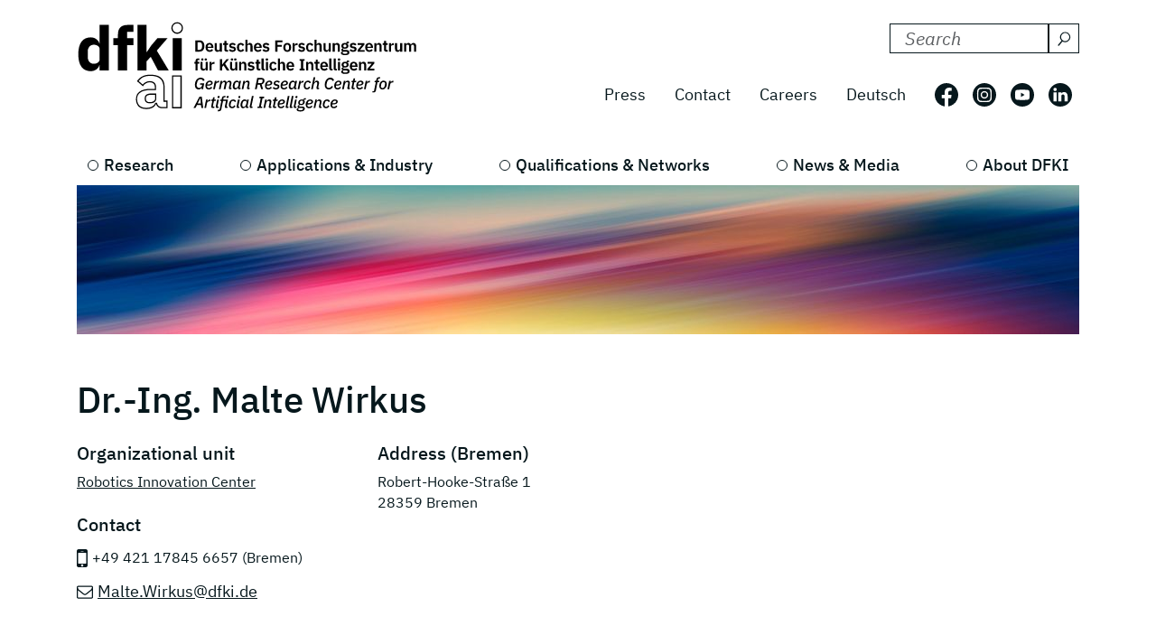

--- FILE ---
content_type: text/html; charset=utf-8
request_url: https://www.dfki.de/en/web/about-us/employee/person/mawi05
body_size: 10292
content:
<!DOCTYPE html>
<html lang="en-US">
<head>
    <meta charset="utf-8">

<!-- 
	*****************************************************************
	Deutsches Forschungszentrum für Künstliche Intelligenz GmbH, DFKI
	*****************************************************************

	This website is powered by TYPO3 - inspiring people to share!
	TYPO3 is a free open source Content Management Framework initially created by Kasper Skaarhoj and licensed under GNU/GPL.
	TYPO3 is copyright 1998-2026 of Kasper Skaarhoj. Extensions are copyright of their respective owners.
	Information and contribution at https://typo3.org/
-->

<link rel="icon" href="/_assets/09b8bb81cf02ab8e11714471aa5ea59d/Images/favicon.ico" type="image/vnd.microsoft.icon">
<title> Dr.-Ing. Malte Wirkus</title>
<meta http-equiv="x-ua-compatible" content="IE=edge">
<meta name="generator" content="TYPO3 CMS">
<meta name="robots" content="noindex,follow">
<meta name="viewport" content="width=device-width, initial-scale=1.0">
<meta name="twitter:card" content="summary">


<link rel="stylesheet" href="/build/css/main.css?1763114951" media="all">






<link crossorigin="anonymous" rel="preload" href="/build/fonts/ibm-plex-sans-v19-latin-regular.woff2" as="font" type="font/woff2">
      <link crossorigin="anonymous" rel="preload" href="/build/fonts/ibm-plex-sans-v19-latin-italic.woff2" as="font" type="font/woff2">
      <link crossorigin="anonymous" rel="preload" href="/build/fonts/ibm-plex-sans-v19-latin-300.woff2" as="font" type="font/woff2">
      <link crossorigin="anonymous" rel="preload" href="/build/fonts/ibm-plex-sans-v19-latin-300italic.woff2" as="font" type="font/woff2">
      <link crossorigin="anonymous" rel="preload" href="/build/fonts/ibm-plex-sans-v19-latin-500.woff2" as="font" type="font/woff2">
      <link crossorigin="anonymous" rel="preload" href="/build/fonts/ibm-plex-sans-v19-latin-500italic.woff2" as="font" type="font/woff2">
      <link crossorigin="anonymous" rel="preload" href="/build/fonts/ibm-plex-sans-v19-latin-600.woff2" as="font" type="font/woff2">
      <link crossorigin="anonymous" rel="preload" href="/build/fonts/ibm-plex-sans-v19-latin-600italic.woff2" as="font" type="font/woff2">
      <link crossorigin="anonymous" rel="preload" href="/build/fonts/ibm-plex-sans-v19-latin-700.woff2" as="font" type="font/woff2">
      <link crossorigin="anonymous" rel="preload" href="/build/fonts/ibm-plex-sans-v19-latin-700italic.woff2" as="font" type="font/woff2"><!-- Matomo -->
<script type="text/javascript">
  var _paq = _paq || [];
  /* tracker methods like "setCustomDimension" should be called before "trackPageView" */
  _paq.push(["setCookieDomain", "*.www.dfki.de"]);
  _paq.push(['trackPageView']);
  _paq.push(['enableLinkTracking']);
  (function() {
    var u="https://webstat-kl.dfki.de/matomo/";
    _paq.push(['setTrackerUrl', u+'piwik.php']);
    _paq.push(['setSiteId', '3']);
    var d=document, g=d.createElement('script'), s=d.getElementsByTagName('script')[0];
    g.type='text/javascript'; g.async=true; g.defer=true; g.src=u+'piwik.js'; s.parentNode.insertBefore(g,s);
  })();
</script>
<!-- End Matomo Code -->
</head>
<body id="page-176" class="level-4  layout-pagets__1ColumnPlugin">


<a class="visually-hidden-focusable" href="#mainContent">
  <span class="p-2">Skip to main content</span>
</a>
<a class="visually-hidden-focusable" href="#mainNavigation">
  <span class="p-2">Skip to main navigation</span>
</a>
<header class="header"><div class="container"><div class="mainline d-flex flex-column-reverse flex-sm-row justify-content-between py-4 mb-2"><a href="/en/web"><div class="logo d-flex align-items-end"><svg class="icon me-2 mb-1" aria-label="Deutsches Forschungszentrum für Künstliche Intelligenz"><use xlink:href="/build/iconSprite.svg#logo-medium"></use></svg></div></a><div class="metaline d-none d-xl-flex flex-column justify-content-xl-around"><div class="tx-solr-search-container mb-3 ms-auto"><form method="get" class="tx-solr-search-form" action="/en/web/search-results" data-suggest="/en/web/search-results?type=7384" data-suggest-header="Top Results" accept-charset="utf-8"><div class="d-flex justify-content-between bg-bright text-dark"><input type="hidden" name="L" value="1" /><input type="hidden" name="id" value="132" /><label for="search-formheader" class="visually-hidden">
        Search DFKI for:
      </label><div class="input-group"><input class="tx-solr-q js-solr-q form-control py-0 tx-solr-suggest tx-solr-suggest-focus"
               id="search-formheader"
               type="text"
               name="tx_solr[q]"
               value=""
               autocomplete="off"
               placeholder="Search"/><button class="btn btn-outline-dark p-1 d-flex align-items-center pe-0 py-0"
                type="submit"
                aria-label="Search"><svg class="icon-16 m-1 me-2" aria-hidden="true" focusable="false"><use xlink:href="/build/iconSprite.svg#icon-search"></use></svg></button></div></div></form></div><div class="d-flex align-items-center justify-content-end fs-4"><nav class="nav-meta" aria-label=""><ul class="nav"><li class="nav-item"><a class="nav-link" href="/en/web/news-media/press">Press</a></li><li class="nav-item"><a class="nav-link" href="/en/web/about-us/locations-contact">Contact</a></li><li class="nav-item"><a class="nav-link" rel="noreferrer" target="_blank" href="https://jobs.dfki.de/en/vacancies.html">Careers</a></li></ul></nav><nav class="nav-language me-3" aria-label="Language navigation, current languare is English"><ul class="nav"><li class="nav-item"><a href="/web/ueber-uns/mitarbeiter/person/mawi05"
                 class="nav-link"
                 hreflang="de-DE"
                 title="Translate to Deutsch">
                Deutsch
              </a></li></ul></nav><ul class="nav nav-social"><li class="nav-item p-2 ps-0 pe-2"><a href="https://www.facebook.com/DFKI.GmbH" target="_blank" rel="noopener" title="Follow us on: Facebook"
             class="nav-link nav-social-facebook p-0"><svg class="icon-26" aria-hidden="true"><use xlink:href="/build/iconSprite.svg#icon-facebook"></use></svg><span class="visually-hidden">Follow us on: Facebook</span></a></li><li class="nav-item p-2"><a href="https://www.instagram.com/dfki_official/" target="_blank" rel="noopener" title="Follow us on: Instagram"
             class="nav-link nav-social-instagram p-0"><svg class="icon-26" aria-hidden="true"><use xlink:href="/build/iconSprite.svg#icon-instagram"></use></svg><span class="visually-hidden">Follow us on: Instagram</span></a></li><li class="nav-item p-2"><a href="https://www.youtube.com/user/dfkivideo" target="_blank" rel="noopener" title="Follow us on: Youtube"
             class="nav-link nav-social-youtube p-0"><svg class="icon-26" aria-hidden="true"><use xlink:href="/build/iconSprite.svg#icon-youtube"></use></svg><span class="visually-hidden">Follow us on: Youtube</span></a></li><li class="nav-item p-2 pe-2"><a href="https://www.linkedin.com/company/dfki" target="_blank" rel="noopener" title="Follow us on: LinkedIn"
             class="nav-link nav-social-linkedin p-0"><svg class="icon-26" aria-hidden="true"><use xlink:href="/build/iconSprite.svg#icon-linkedin"></use></svg><span class="visually-hidden">Follow us on: LinkedIn</span></a></li></ul></div></div><div class="d-xl-none align-self-end mb-3" id="mainNavigation"><div class="header-buttons-mobile"><a href="/web/ueber-uns/mitarbeiter/person/mawi05"
           class="text-capitalize btn btn-outline-dark icon-box me-3"
           hreflang="de-DE"
           title="Translate to Deutsch">
          de
        </a><button class="burger burger--js btn btn-outline-dark icon-box"
                  aria-label="open main navigation"
                  type="button"
                  data-bs-toggle="offcanvas"
                  data-bs-target="#offcanvasScrolling"
                  aria-controls="offcanvasScrolling"><span class="burger__icon"></span></button></div></div></div><nav class="d-none d-xl-block" aria-label="Main navigation"><ul class="nav-main nav d-flex justify-content-between position-relative"><li class="nav-item lv1-item"><a class="nav-link lv1-link" href="/en/web/research">Research</a><ul class="lv2 bg-dark"><li class="nav-item"><a class="nav-link lv2-link mx-3 ps-0" href="/en/web/research/research-departments">Research Departments</a><ul class="lv3"><li class="nav-item"><a class="nav-link lv3-link" href="/en/web/research/research-departments/agents-and-simulated-reality">Agents and Simulated Reality</a></li><li class="nav-item"><a class="nav-link lv3-link" href="/en/web/research/research-departments/cyber-physical-systems">Cyber-Physical Systems</a></li><li class="nav-item"><a class="nav-link lv3-link" href="/en/web/research/research-departments/data-science-and-its-applications">Data Science and its Applications</a></li><li class="nav-item"><a class="nav-link lv3-link" href="/en/web/research/research-departments/design-research-explorations">Design Research eXplorations</a></li><li class="nav-item"><a class="nav-link lv3-link" href="/en/web/research/research-departments/educational-technology-lab">Educational Technology Lab</a></li><li class="nav-item"><a class="nav-link lv3-link" href="/en/web/research/research-departments/embedded-intelligence">Embedded Intelligence</a></li><li class="nav-item"><a class="nav-link lv3-link" href="/en/web/research/research-departments/experience-based-learning-systems">Experience‑Based Learning Systems</a></li><li class="nav-item"><a class="nav-link lv3-link" href="/en/web/research/research-departments/augmented-vision">Augmented Vision</a></li><li class="nav-item"><a class="nav-link lv3-link" href="/en/web/research/research-departments/foundations-of-systems-ai">Foundations of Systems AI</a></li><li class="nav-item"><a class="nav-link lv3-link" href="/en/web/research/research-departments/innovative-factory-systems">Innovative Factory Systems</a></li><li class="nav-item"><a class="nav-link lv3-link" href="/en/web/research/research-departments/institute-for-information-systems">Institute for Information Systems</a></li><li class="nav-item"><a class="nav-link lv3-link" href="/en/web/research/research-departments/intelligent-analytics-for-massive-data">Intelligent Analytics for Massive Data</a></li><li class="nav-item"><a class="nav-link lv3-link" href="/en/web/research/research-departments/intelligent-networks">Intelligent Networks</a></li><li class="nav-item"><a class="nav-link lv3-link" href="/en/web/research/research-departments/interactive-machine-learning">Interactive Machine Learning</a></li><li class="nav-item"><a class="nav-link lv3-link" href="/en/web/research/research-departments/ai-for-assistive-health-technologies">AI for Assistive Health Technologies</a></li><li class="nav-item"><a class="nav-link lv3-link" href="/en/web/research/research-departments/ai-in-medical-image-and-signal-processing">AI in Medical Image and Signal Processing</a></li><li class="nav-item"><a class="nav-link lv3-link" href="/en/web/research/research-departments/cognitive-assistants">Cognitive Assistants</a></li><li class="nav-item"><a class="nav-link lv3-link" href="/en/web/research/research-departments/cognitive-social-simulation">Cognitive Social Simulation</a></li><li class="nav-item"><a class="nav-link lv3-link" href="/en/web/research/research-departments/cooperative-and-autonomous-systems">Cooperative and Autonomous Systems</a></li><li class="nav-item"><a class="nav-link lv3-link" href="/en/web/research/research-departments/marine-perception">Marine Perception</a></li><li class="nav-item"><a class="nav-link lv3-link" href="/en/web/research/research-departments/neuro-mechanistic-modeling">Neuro-Mechanistic Modeling</a></li><li class="nav-item"><a class="nav-link lv3-link" href="/en/web/research/research-departments/robotics-innovation-center">Robotics Innovation Center</a></li><li class="nav-item"><a class="nav-link lv3-link" href="/en/web/research/research-departments/smart-data-knowledge-services">Smart Data &amp; Knowledge Services</a></li><li class="nav-item"><a class="nav-link lv3-link" href="/en/web/research/research-departments/smart-enterprise-engineering">Smart Enterprise Engineering</a></li><li class="nav-item"><a class="nav-link lv3-link" href="/en/web/research/research-departments/smart-service-engineering">Smart Service Engineering</a></li><li class="nav-item"><a class="nav-link lv3-link" href="/en/web/research/research-departments/multilinguality-and-language-technology">Multilinguality and Language Technology</a></li><li class="nav-item"><a class="nav-link lv3-link" href="/en/web/research/research-departments/speech-and-language-technology">Speech and Language Technology</a></li><li class="nav-item"><a class="nav-link lv3-link" href="/en/web/research/research-departments/systems-ai-for-decision-support">Systems AI for Decision Support</a></li><li class="nav-item"><a class="nav-link lv3-link" href="/en/web/research/research-departments/systems-ai-for-robot-learning">Systems AI for Robot Learning</a></li></ul></li><li class="nav-item"><a class="nav-link lv2-link mx-3 ps-0" href="/en/web/research/research-results">Research Results</a><ul class="lv3"><li class="nav-item"><a class="nav-link lv3-link" href="/en/web/research/projects-and-publications/projects">Projects</a></li><li class="nav-item"><a class="nav-link lv3-link" href="/en/web/research/projects-and-publications/project-news">Project News</a></li><li class="nav-item"><a class="nav-link lv3-link" href="/en/web/research/projects-and-publications/publications">Publications</a></li><li class="nav-item"><a class="nav-link lv3-link" href="/en/web/research/research-results/open-source">Open-Source</a></li></ul></li><li class="nav-item"><a class="nav-link lv2-link mx-3 ps-0" href="/en/web/research/research-topics">Research Topics</a><ul class="lv3"><li class="nav-item"><a class="nav-link lv3-link" href="/en/web/research/research-topics/autonomous-systems">Autonomous Systems</a></li><li class="nav-item"><a class="nav-link lv3-link" href="/en/web/research/research-topics/data-management-analysis">Data Management &amp; Analysis</a></li><li class="nav-item"><a class="nav-link lv3-link" href="/en/web/research/research-topics/image-recognition-understanding">Image Processing</a></li><li class="nav-item"><a class="nav-link lv3-link" href="/en/web/research/research-topics/it-security">IT Security</a></li><li class="nav-item"><a class="nav-link lv3-link" href="/en/web/research/research-topics/machine-learning-deep-learning">Machine Learning &amp; Deep Learning</a></li><li class="nav-item"><a class="nav-link lv3-link" href="/en/web/research/research-topics/human-machine-interaction">Human-Machine Interaction</a></li><li class="nav-item"><a class="nav-link lv3-link" href="/en/web/research/research-topics/robotics">Robotics</a></li><li class="nav-item"><a class="nav-link lv3-link" href="/en/web/research/research-topics/sensors-networks">Sensors &amp; Networks</a></li><li class="nav-item"><a class="nav-link lv3-link" href="/en/web/research/research-topics/language-text-understanding">Language &amp; Text Understanding</a></li><li class="nav-item"><a class="nav-link lv3-link" href="/en/web/research/research-topics/virtual-augmented-reality">Virtual &amp; Augmented Reality</a></li></ul></li></ul></li><li class="nav-item lv1-item"><a class="nav-link lv1-link" href="/en/web/applications-industry">Applications &amp; Industry</a><ul class="lv2 bg-dark"><li class="nav-item"><a class="nav-link lv2-link mx-3 ps-0" href="/en/web/applications-industry/competence-centers">Competence Centers</a><ul class="lv3"><li class="nav-item"><a class="nav-link lv3-link" href="/en/web/applications-industry/competence-centers/ai-in-construction">AI in Construction</a></li><li class="nav-item"><a class="nav-link lv3-link" href="/en/web/applications-industry/competence-centers/ambient-assisted-living">Ambient Assisted Living</a></li><li class="nav-item"><a class="nav-link lv3-link" href="/en/web/applications-industry/competence-centers/autonomous-driving">Autonomous Driving</a></li><li class="nav-item"><a class="nav-link lv3-link" href="/en/web/applications-industry/competence-centers/deep-learning">Deep Learning</a></li><li class="nav-item"><a class="nav-link lv3-link" href="/en/web/applications-industry/competence-centers/dfki4planet">DFKI4planet</a></li><li class="nav-item"><a class="nav-link lv3-link" href="/en/web/applications-industry/competence-centers/emergency-response-recovery-management">Emergency &amp; Recovery</a></li><li class="nav-item"><a class="nav-link lv3-link" href="/en/web/applications-industry/competence-centers/generative-ai">Generative AI</a></li><li class="nav-item"><a class="nav-link lv3-link" href="/en/web/applications-industry/competence-centers/semantic-web">Semantic Web</a></li><li class="nav-item"><a class="nav-link lv3-link" href="/en/web/applications-industry/competence-centers/safe-secure-systems">Safe &amp; Secure Systems</a></li><li class="nav-item"><a class="nav-link lv3-link" href="/en/web/applications-industry/competence-centers/smart-agriculture-technologies">Smart Agriculture</a></li><li class="nav-item"><a class="nav-link lv3-link" href="/en/web/applications-industry/competence-centers/wearable-ai">Wearable AI</a></li></ul></li><li class="nav-item"><a class="nav-link lv2-link mx-3 ps-0" href="/en/web/applications-industry/living-labs">Living Labs</a><ul class="lv3"><li class="nav-item"><a class="nav-link lv3-link" href="/en/web/applications-industry/living-labs/bremen-ambient-assisted-living-lab-baall">Ambient Assisted Living – BAALL</a></li><li class="nav-item"><a class="nav-link lv3-link" href="/en/web/applications-industry/living-labs/advanced-driver-assistance-systems-living-lab">Driver Assistance - ADAS</a></li><li class="nav-item"><a class="nav-link lv3-link" href="/en/web/applications-industry/living-labs/immersive-quantified-learning-lab">Immersive Quantified Learning - iQL</a></li><li class="nav-item"><a class="nav-link lv3-link" href="/en/web/applications-industry/living-labs/innovative-retail-laboratory-irl">Innovative Retail - IRL</a></li><li class="nav-item"><a class="nav-link lv3-link" href="/en/web/technologies-applications/living-labs/robotics-exploration-laboratory">Robotics Exploration</a></li><li class="nav-item"><a class="nav-link lv3-link" href="/en/web/applications-industry/living-labs/smartcity-living-lab">SmartCity - SCLL</a></li><li class="nav-item"><a class="nav-link lv3-link" href="/en/web/applications-industry/living-labs/smartfactory-kl">SmartFactory-KL</a></li><li class="nav-item"><a class="nav-link lv3-link" href="/en/web/applications-industry/living-labs/smart-office-space-living-lab">Smart Office Space</a></li></ul></li><li class="nav-item"><a class="nav-link lv2-link mx-3 ps-0" href="/en/web/applications-industry/transfer">Transfer</a><ul class="lv3"><li class="nav-item"><a class="nav-link lv3-link" href="/en/web/applications-industry/transfer/transfer-stories">Transfer Stories</a></li><li class="nav-item"><a class="nav-link lv3-link" href="/en/web/applications-industry/transfer/industrial-cooperations">Industrial Cooperations</a></li><li class="nav-item"><a class="nav-link lv3-link" href="/en/web/applications-industry/transfer/spin-offs">Spin-offs</a></li><li class="nav-item"><a class="nav-link lv3-link" href="/en/web/applications-industry/transfer/transferlabs">TransferLabs</a></li><li class="nav-item"><a class="nav-link lv3-link" href="/en/web/applications-industry/transfer/certlab">CertLab</a></li></ul></li><li class="nav-item"><a class="nav-link lv2-link mx-3 ps-0" href="/en/web/applications-industry/fields-of-application">Fields of Application</a><ul class="lv3"><li class="nav-item"><a class="nav-link lv3-link" href="/en/web/applications-industry/fields-of-application/learning-education">Education</a></li><li class="nav-item"><a class="nav-link lv3-link" href="/en/web/applications-industry/fields-of-application/knowledge-business-intelligence">Business Intelligence</a></li><li class="nav-item"><a class="nav-link lv3-link" href="/en/web/applications-industry/fields-of-application/financial-sector">Financial Sector</a></li><li class="nav-item"><a class="nav-link lv3-link" href="/en/web/applications-industry/fields-of-application/industry-40">Industry 4.0</a></li><li class="nav-item"><a class="nav-link lv3-link" href="/en/web/applications-industry/fields-of-application/farming-and-agricultural-technology">Farming</a></li><li class="nav-item"><a class="nav-link lv3-link" href="/en/web/applications-industry/fields-of-application/trade-logistics">Logistics</a></li><li class="nav-item"><a class="nav-link lv3-link" href="/en/web/applications-industry/fields-of-application/health-medicine">Medicine</a></li><li class="nav-item"><a class="nav-link lv3-link" href="/en/web/applications-industry/fields-of-application/mobility">Mobility</a></li><li class="nav-item"><a class="nav-link lv3-link" href="/en/web/applications-industry/fields-of-application/smart-home-assisted-living">Smart Home</a></li><li class="nav-item"><a class="nav-link lv3-link" href="/en/web/applications-industry/fields-of-application/environment-energy">Environment &amp; Energy</a></li></ul></li></ul></li><li class="nav-item lv1-item"><a class="nav-link lv1-link" href="/en/web/qualifications-networks">Qualifications &amp; Networks</a><ul class="lv2 bg-dark"><li class="nav-item"><a class="nav-link lv2-link mx-3 ps-0" href="/en/web/qualifications-networks/qualification-opportunities">Qualification Opportunities</a><ul class="lv3"><li class="nav-item"><a class="nav-link lv3-link" href="/en/web/qualifications-networks/qualification-opportunities/bitkom-academy">Bitkom Academy</a></li><li class="nav-item"><a class="nav-link lv3-link" href="/en/web/qualifications-networks/qualification-opportunities/ai-campus">AI Campus</a></li><li class="nav-item"><a class="nav-link lv3-link" href="/en/web/qualifications-networks/qualification-opportunities/iqz-kaiserslautern">IQZ Kaiserslautern</a></li><li class="nav-item"><a class="nav-link lv3-link" href="/en/web/qualifications-networks/qualification-opportunities/software-campus">Software Campus</a></li></ul></li><li class="nav-item"><a class="nav-link lv2-link mx-3 ps-0" href="/en/web/qualifications-networks/scientific-network">Scientific Network</a><ul class="lv3"><li class="nav-item"><a class="nav-link lv3-link" href="/en/web/qualifications-networks/international-cooperation">International Cooperation</a></li><li class="nav-item"><a class="nav-link lv3-link" href="/en/web/qualifications-networks/scientific-network/scientific-environment">Scientific Environment</a></li><li class="nav-item"><a class="nav-link lv3-link" href="/en/web/qualifications-networks/scientific-network/professors">Professors</a></li></ul></li><li class="nav-item"><a class="nav-link lv2-link mx-3 ps-0" href="/en/web/qualifications-networks/networks-initiatives">Networks &amp; Initiatives</a><ul class="lv3"><li class="nav-item"><a class="nav-link lv3-link" href="/en/web/qualifications-networks/networks-initiatives/charter-of-digital-networking">Charter of Digital Networking</a></li><li class="nav-item"><a class="nav-link lv3-link" href="/en/web/qualifications-networks/networks-initiatives/cairne">CAIRNE</a></li><li class="nav-item"><a class="nav-link lv3-link" href="/en/web/qualifications-networks/networks-initiatives/eit-health">EIT Health</a></li><li class="nav-item"><a class="nav-link lv3-link" href="/en/web/qualifications-networks/networks-initiatives/eit-manufacturing">EIT Manufacturing</a></li><li class="nav-item"><a class="nav-link lv3-link" href="/en/web/qualifications-networks/networks-initiatives/forum-digital-technologies">Forum Digital Technologies</a></li><li class="nav-item"><a class="nav-link lv3-link" href="/en/web/qualifications-networks/networks-initiatives/centres-of-excellence-for-ai-research">Centres of Excellence for AI Research</a></li><li class="nav-item"><a class="nav-link lv3-link" href="/en/web/qualifications-networks/networks-initiatives/plattform-industrie-40">Plattform Industrie 4.0</a></li><li class="nav-item"><a class="nav-link lv3-link" href="/en/web/qualifications-networks/networks-initiatives/learning-systems-platform">Learning Systems Platform</a></li><li class="nav-item"><a class="nav-link lv3-link" href="/en/web/qualifications-networks/networks-initiatives/w3c">W3C</a></li></ul></li></ul></li><li class="nav-item lv1-item"><a class="nav-link lv1-link" href="/en/web/news-media">News &amp; Media</a><ul class="lv2 bg-dark"><li class="nav-item"><a class="nav-link lv2-link mx-3 ps-0" href="/en/web/news-media/news">News</a><ul class="lv3"><li class="nav-item"><a class="nav-link lv3-link" href="/en/web/news-media/news-events/news-overview">News Overview</a></li><li class="nav-item"><a class="nav-link lv3-link" href="/en/web/qualifications-networks/scientific-excellence">Scientific Excellence</a></li><li class="nav-item"><a class="nav-link lv3-link" href="/en/web/research/projects-and-publications/project-news">Project News</a></li><li class="nav-item"><a class="nav-link lv3-link" href="/en/web/news-media/news/dfki-ai-next">dfki ai next</a></li><li class="nav-item"><a class="nav-link lv3-link" href="/en/web/news-media/news/dfki4space">DFKI4Space</a></li></ul></li><li class="nav-item"><a class="nav-link lv2-link mx-3 ps-0" href="/en/web/news-media/events">Events</a><ul class="lv3"><li class="nav-item"><a class="nav-link lv3-link" href="/en/web/news-media/news-events/events">All Events</a></li></ul></li><li class="nav-item"><a class="nav-link lv2-link mx-3 ps-0" href="/en/web/news-media/media">Media</a><ul class="lv3"><li class="nav-item"><a class="nav-link lv3-link" href="/en/web/news-media/press/dfki-in-the-media">DFKI in the Media</a></li><li class="nav-item"><a class="nav-link lv3-link" href="/en/web/news-media/media/podcast-ki-und-jetzt-staffel-2">Podcast - KI und jetzt?</a></li><li class="nav-item"><a class="nav-link lv3-link" href="/en/web/news-media/media/videos">Videos</a></li></ul></li><li class="nav-item"><a class="nav-link lv2-link mx-3 ps-0" href="/en/web/news-media/press">Press</a><ul class="lv3"><li class="nav-item"><a class="nav-link lv3-link" href="/en/web/news-media/press/press-releases">Press Releases</a></li><li class="nav-item"><a class="nav-link lv3-link" href="/en/web/news-media/press/press-material">Press Material</a></li><li class="nav-item"><a class="nav-link lv3-link" href="/en/web/news-media/press/press-contact">Press Contact</a></li></ul></li></ul></li><li class="nav-item lv1-item"><a class="nav-link lv1-link" href="/en/web/about-us">About DFKI</a><ul class="lv2 bg-dark"><li class="nav-item"><a class="nav-link lv2-link mx-3 ps-0" href="/en/web/about-us/dfki-at-a-glance">DFKI at a Glance</a><ul class="lv3"><li class="nav-item"><a class="nav-link lv3-link" href="/en/web/about-us/dfki-at-a-glance/company-profile">Company Profile</a></li><li class="nav-item"><a class="nav-link lv3-link" href="/en/web/about-us/dfki-at-a-glance/managing-director-management-board">Managing Director &amp; Management Board</a></li><li class="nav-item"><a class="nav-link lv3-link" href="/en/web/about-us/dfki-at-a-glance/shareholders">Shareholders</a></li><li class="nav-item"><a class="nav-link lv3-link" href="/en/web/about-us/dfki-at-a-glance/supervisory-board">Supervisory Board</a></li><li class="nav-item"><a class="nav-link lv3-link" href="/en/web/about-us/dfki-at-a-glance/scientific-advisory-board">Scientific Advisory Board</a></li></ul></li><li class="nav-item"><a class="nav-link lv2-link mx-3 ps-0" href="/en/web/about-us/governance">Governance</a><ul class="lv3"><li class="nav-item"><a class="nav-link lv3-link" href="/en/web/about-us/governance/mission-statement">Mission Statement</a></li><li class="nav-item"><a class="nav-link lv3-link" href="/en/web/about-us/governance/diversity-and-gender-equality">Diversity and Gender Equality</a></li><li class="nav-item"><a class="nav-link lv3-link" href="/en/web/about-us/governance/ethics-team">Ethics Team</a></li><li class="nav-item"><a class="nav-link lv3-link" href="/en/web/about-us/governance/compliance">Compliance</a></li><li class="nav-item"><a class="nav-link lv3-link" href="/en/web/about-us/governance/good-scientific-practice">Good scientific practice</a></li></ul></li><li class="nav-item"><a class="nav-link lv2-link mx-3 ps-0" href="/en/web/about-us/working-at-dfki">Working at DFKI</a><ul class="lv3"><li class="nav-item"><a class="nav-link lv3-link" rel="noreferrer" target="_blank" href="https://jobs.dfki.de">Careers</a></li><li class="nav-item"><a class="nav-link lv3-link" href="/en/web/about-us/working-at-dfki/weatdfki">#WEatDFKI</a></li><li class="nav-item"><a class="nav-link lv3-link" href="/en/web/about-us/dfki-store">DFKI Store</a></li><li class="nav-item"><a class="nav-link lv3-link" href="/en/web/about-us/working-at-dfki/research-fellows">Research Fellows</a></li><li class="nav-item"><a class="nav-link lv3-link" href="/en/web/about-us/working-at-dfki/dfki-fellows">DFKI Fellows</a></li></ul></li><li class="nav-item"><a class="nav-link lv2-link mx-3 ps-0" href="/en/web/about-us/locations-contact">Locations</a><ul class="lv3"><li class="nav-item"><a class="nav-link lv3-link" href="/en/web/about-us/locations-contact/kaiserslautern-trier">Kaiserslautern / Trier</a></li><li class="nav-item"><a class="nav-link lv3-link" href="/en/web/about-us/locations-contact/saarbruecken">Saarbrücken</a></li><li class="nav-item"><a class="nav-link lv3-link" href="/en/web/about-us/locations-contact/bremen">Bremen</a></li><li class="nav-item"><a class="nav-link lv3-link" href="/en/web/about-us/locations-contact/osnabrueck-oldenburg">Osnabrück / Oldenburg</a></li><li class="nav-item"><a class="nav-link lv3-link" href="/en/web/about-us/locations-contact/darmstadt">Darmstadt</a></li><li class="nav-item"><a class="nav-link lv3-link" href="/en/web/about-us/locations-contact/berlin">Berlin</a></li><li class="nav-item"><a class="nav-link lv3-link" href="/en/web/about-us/locations-contact/luebeck">Lübeck</a></li></ul></li></ul></li></ul></nav></div></header><main id="mainContent"><div class="container stage mb-5"><!--TYPO3SEARCH_begin--><div id="c8543"
         class="  pb-0  
            frame frame-default default frame-type-simpleImage frame-layout-0"><figure class=""><div class="position-relative d-inline-block"><picture class="img-fluid"><source media="(min-width: 1600px)" sizes="1410px" srcset="/fileadmin/user_upload/DFKI/Medien/Headerimages/Header_Wolken_01_APHOTOSTUDIO_Stock.jpg"><source media="(min-width: 1400px)" sizes="1290px" srcset="/fileadmin/_processed_/0/e/csm_Header_Wolken_01_APHOTOSTUDIO_Stock_7057f19bd6.jpg"><source media="(min-width: 1280px)" sizes="1110px" srcset="/fileadmin/_processed_/0/e/csm_Header_Wolken_01_APHOTOSTUDIO_Stock_8ae1d27582.jpg"><source media="(min-width: 1024px)" sizes="930px" srcset="/fileadmin/_processed_/0/e/csm_Header_Wolken_01_APHOTOSTUDIO_Stock_5a43302ba1.jpg"><source media="(min-width: 768px)" sizes="690px" srcset="/fileadmin/_processed_/0/e/csm_Header_Wolken_01_APHOTOSTUDIO_Stock_8688b3f527.jpg"><source media="(min-width: 640px)" sizes="510px" srcset="/fileadmin/_processed_/0/e/csm_Header_Wolken_01_APHOTOSTUDIO_Stock_d85c6152be.jpg"><source media="(min-width: 0px)" sizes="545px" srcset="/fileadmin/_processed_/0/e/csm_Header_Wolken_01_APHOTOSTUDIO_Stock_e9a6ee7bd0.jpg"><img src="/fileadmin/user_upload/DFKI/Medien/Headerimages/Header_Wolken_01_APHOTOSTUDIO_Stock.jpg" alt="" width="1410" height="210" class="img-fluid"></picture></div></figure></div><!--TYPO3SEARCH_end--></div><div class="container"><!--TYPO3SEARCH_begin--><div id="c147"
         class="  pb-5  
            frame frame-default default frame-type-dfkimanager_persondetails frame-layout-0"><a id="c998"></a><div class="tx-dfkimanager mt-5"><section class="mb-5"><div class="header" itemscope><h1 class="mb-4" itemprop="headline">Dr.-Ing. Malte Wirkus</h1></div><div class="row"><div class="col-lg-6"><div class="row"><div class="col-12 col-md-7"><div class="person__orgaunit mb-4"><span class="h3 d-block">
      Organizational unit
    </span><a title="Robotics Innovation Center" href="/en/web/research/research-departments/robotics-innovation-center">
                  Robotics Innovation Center
                </a></div><div class="person__address"><span class="h3 d-block">
      Contact
    </span><span class="phone-link mb-2 d-flex align-items-start lh-lg">
            +49 421 17845 6657
            
              (Bremen)
            
          </span><p class="mb-2"><a class="email-link" href="mailto:Malte.Wirkus@dfki.de">Malte.Wirkus@dfki.de</a></p></div></div><div class="col-12 col-md-5"><div class=" person__address"><span class="h3 d-block">
        Address
        (Bremen)
      </span><span class="d-block">Robert-Hooke-Straße 1</span><span class="d-block">28359&nbsp;Bremen</span></div></div></div></div></div></section><div class="container-100-vw bg-gradient-publication px-4 py-5 mb-5"><div class="container"><header><div class="d-flex linked-header"><h2 class="lead linked-header__text flex-grow-1 me-3">
            Publications
          </h2><a class="btn btn-outline-dark linked-header__btn" href="/en/web/research/projects-and-publications/publications-overview?tx_dfkimanager_publicationoverview%5Baction%5D=list&amp;tx_dfkimanager_publicationoverview%5Bcontroller%5D=Publication&amp;tx_dfkimanager_publicationoverview%5BpersonId%5D=5111&amp;cHash=fde85aef04211876784652d43d0059ef">
              All publications
            </a></div></header><ol class="teaser list-unstyled row gap-4 gap-lg-0 mb-0 mt-4"><li class="col-12 col-lg-4 mb-4"><article class=" bg-bright  d-flex flex-column flex-md-row flex-lg-column h-100 articletype-0 topnews"
           itemscope="itemscope" itemtype="http://schema.org/Article"><div class="teaser__content flex-grow-1 fs-3 p-4 d-flex flex-wrap"><a title="NoStrandAMust Dataset" href="/en/web/research/projects-and-publications/publication/15849"><h3 class="max-lines-md-1" itemprop="headline">NoStrandAMust Dataset</h3></a><p class="teaser-authors"><a href='/en/web/about-us/employee/person/mawi05'>Malte Wirkus</a>; <a href='/en/web/about-us/employee/person/maro02'>Malte Langosz</a>; Jungmin Lim; <a href='/en/web/about-us/employee/person/abka04'>Abhijit Krishnananda Kamath</a>; <a href='/en/web/about-us/employee/person/juli02'>Julian Liersch</a>; <a href='/en/web/about-us/employee/person/maot01'>Marc Otto</a>; <a href='/en/web/about-us/employee/person/kata01'>Kabilan Tamilmani</a>; <a href='/en/web/about-us/employee/person/nale01'>Nayari Lessa</a>; <a href='/en/web/about-us/employee/person/mulo01'>Haider Khan Lodhi</a>; <a href='/en/web/about-us/employee/person/seka02'>Sebastian Kasperski</a>; <a href='/en/web/about-us/employee/person/joei02'>Jonas Eisenmenger</a>; Alexander Dettmann; <a href='/en/web/about-us/employee/person/frki01'>Frank Kirchner</a></p><div class="max-lines-md-3">zenodo, 5/2025.</div><footer class="teaser__footer d-flex justify-content-between align-items-end w-100"><span></span><a title="NoStrandAMust Dataset" href="/en/web/research/projects-and-publications/publication/15849"><svg class="icon-32" aria-label="NoStrandAMust Dataset"><use xlink:href="/build/iconSprite.svg#icon-circle-arrow"></use></svg></a></footer></div></article></li><li class="col-12 col-lg-4 mb-4"><article class=" bg-bright  d-flex flex-column flex-md-row flex-lg-column h-100 articletype-0 topnews"
           itemscope="itemscope" itemtype="http://schema.org/Article"><div class="teaser__content flex-grow-1 fs-3 p-4 d-flex flex-wrap"><a title="Advantages of Active and Passive Suspension Systems in Obstacle Negotiation for Planetary Rovers" href="/en/web/research/projects-and-publications/publication/15533"><h3 class="max-lines-md-1" itemprop="headline">Advantages of Active and Passive Suspension Systems in Obstacle Negotiation for Planetary Rovers</h3></a><p class="teaser-authors"><a href='/en/web/about-us/employee/person/mawi05'>Malte Wirkus</a>; <a href='/en/web/about-us/employee/person/joba02'>Jonathan Babel</a>; <a href='/en/web/about-us/employee/person/chba02'>Christian Backe</a></p><div class="max-lines-md-3">In: Karsten Berns; Mohammad Osman Tokhi; Arne Roennau; Manuel F. Silva; Rüdiger Dillmann (Hrsg.). Walking Robots into Real World. International Conference on Climbing and Walking Robots and the Support Technologies for Mobile Machines (CLAWAR-2024), September 4-6, Kaiserslautern, Germany, Pages 169-180, Lecture Notes in Networks and Systems, Vol. 1115, No. 2, ISBN 978-3-031-71300-2&hellip;</div><footer class="teaser__footer d-flex justify-content-between align-items-end w-100"><span></span><a title="Advantages of Active and Passive Suspension Systems in Obstacle Negotiation for Planetary Rovers" href="/en/web/research/projects-and-publications/publication/15533"><svg class="icon-32" aria-label="Advantages of Active and Passive Suspension Systems in Obstacle Negotiation for Planetary Rovers"><use xlink:href="/build/iconSprite.svg#icon-circle-arrow"></use></svg></a></footer></div></article></li><li class="col-12 col-lg-4 mb-4"><article class=" bg-bright  d-flex flex-column flex-md-row flex-lg-column h-100 articletype-0 topnews"
           itemscope="itemscope" itemtype="http://schema.org/Article"><div class="teaser__content flex-grow-1 fs-3 p-4 d-flex flex-wrap"><a title="Modular Task Modeling and Creation of High-Level Building Blocks for Implementing Complex Robot Applications" href="/en/web/research/projects-and-publications/publication/16053"><h3 class="max-lines-md-1" itemprop="headline">Modular Task Modeling and Creation of High-Level Building Blocks for Implementing Complex Robot Applications</h3></a><p class="teaser-authors"><a href='/en/web/about-us/employee/person/mawi05'>Malte Wirkus</a></p><div class="max-lines-md-3">PhD-Thesis, Universität Bremen, 2025.</div><footer class="teaser__footer d-flex justify-content-between align-items-end w-100"><span></span><a title="Modular Task Modeling and Creation of High-Level Building Blocks for Implementing Complex Robot Applications" href="/en/web/research/projects-and-publications/publication/16053"><svg class="icon-32" aria-label="Modular Task Modeling and Creation of High-Level Building Blocks for Implementing Complex Robot Applications"><use xlink:href="/build/iconSprite.svg#icon-circle-arrow"></use></svg></a></footer></div></article></li></ol></div></div><section class="mb-5"><h2 class="lead">
            Profile
          </h2><div class="row"><div class="col-xl-9"><ul class="nav nav-tabs mt-4 mb-3" id="profileTabs" role="tablist"><li class="nav-item"><button class="nav-link active"
                id="projectTab"
                data-bs-toggle="tab"
                data-bs-target="#projectPane"
                type="button"
                role="tab"
                aria-controls="projectPane"
                aria-selected="true">
          Projects
        </button></li></ul><div class="tab-content" id="profileContent"><div class="tab-pane fade active show"
           id="projectPane"
           role="tabpanel"
           aria-labelledby="projectTab"
           tabindex="0"><ul class="list-unstyled"><li class="flex-md-row mb-2"><div class=""><h2 class="mt-0"><a title="FieldCoBots" href="/en/web/research/projects-and-publications/project/fieldcobots">FieldCoBots
                  </a></h2><strong class="d-block mb-2">KMU-innovativ Verbundprojekt: Heterogene Feldrobotik für die Erdbeerernte (FieldCoBots); Teilprojekt: Verwaltung hybrider Mehrrobotersysteme im Zusammenspiel mit menschlichen Akteure</strong><div itemscope><div itemprop="description"><p>Global competition in fruit production and the local shortage of harvest workers require innovative autonomous robotic systems that work together with humans. For some crops, a largely automated…</p></div></div></div></li><li class="flex-md-row mb-2"><div class=""><h2 class="mt-0"><a title="NoStrandAMust" href="/en/web/research/projects-and-publications/project/nostrandamust">NoStrandAMust
                  </a></h2><strong class="d-block mb-2">NoStrandAMust - Bodenkontaktsimulation zur Verbesserung der Lokomotionsperformance mobiler Roboter</strong><div itemscope><div itemprop="description"><p>NoStrandAMust is a project with the goal of experimentally investigating the ground interaction of different robots and generating models for the interaction using AI methods. These models are to be…</p></div></div></div><img alt="NoStrandAMust" src="/fileadmin/_processed_/1/0/csm_Project_1524_8c32da46a5.png" width="170" height="69" /></li><li class="flex-md-row mb-2"><div class=""><h2 class="mt-0"><a title="ROLAND" href="/en/web/research/projects-and-publications/project/roland">ROLAND
                  </a></h2><strong class="d-block mb-2">ROLAND</strong><div itemscope><div itemprop="description"><p>The aim of the project is to design and develop a semi-autonomous, mobile system that is capable of harvesting fruit independent of human interaction. While robotic systems are currently used mainly…</p></div></div></div><img alt="ROLAND" src="/fileadmin/_processed_/d/0/csm_Project_1499_e92663aafb.png" width="170" height="67" /></li><li class="flex-md-row mb-2"><div class=""><h2 class="mt-0"><a title="RoBivaL" href="/en/web/research/projects-and-publications/project/robival">RoBivaL
                  </a></h2><strong class="d-block mb-2">Roboter Bodeninteraktionsevaluierung in der Landwirtschaft</strong><div itemscope><div itemprop="description"><p>Im Rahmen des RoBivaL-Projekts werden verschiedene Roboter-Lokomotionskonzepte aus der Weltraumforschung und aus landwirtschaftlichen Anwendungen anhand von Experimenten, die unter Agrar-Bedingungen…</p></div></div></div><img alt="RoBivaL" src="/fileadmin/dfkimanager/projects/Project_1467/Project_1467.png" width="155" height="170" /></li><li class="flex-md-row mb-2"><div class=""><h2 class="mt-0"><a title="ESROCOS" href="/en/web/research/projects-and-publications/project/esrocos">ESROCOS
                  </a></h2><strong class="d-block mb-2">European Space Robot Control Operating System</strong><div itemscope><div itemprop="description"><p>The goal of the ESROCOS project is to provide an open source framework which can assist in the development of flight software for space robots. By providing an open standard which can be used by…</p></div></div></div><img alt="ESROCOS" src="/fileadmin/_processed_/4/3/csm_Project_1012_7e1e6c1dfb.png" width="170" height="74" /></li></ul></div></div></div></div></section><div class="row d-print-none"><div class="col-9"></div></div></div></div><!--TYPO3SEARCH_end--></div></main><footer class="footer bg-dark"><h2 class="visually-hidden">Page footer with additional informations about DFKI</h2><div class="container pt-5 pb-5 mb-4"><div class="row text-white"><div class="col-12 col-md-6 col-lg-3 mb-5 mb-md-0"><h3 class="mb-3">Follow us on:</h3><ul class="nav nav-social"><li class="nav-item p-2 ps-0 pe-2"><a href="https://www.facebook.com/DFKI.GmbH" target="_blank" rel="noopener" title="Follow us on: Facebook"
             class="nav-link nav-social-facebook p-0"><svg class="icon-26" aria-hidden="true"><use xlink:href="/build/iconSprite.svg#icon-facebook"></use></svg><span class="visually-hidden">Follow us on: Facebook</span></a></li><li class="nav-item p-2"><a href="https://www.instagram.com/dfki_official/" target="_blank" rel="noopener" title="Follow us on: Instagram"
             class="nav-link nav-social-instagram p-0"><svg class="icon-26" aria-hidden="true"><use xlink:href="/build/iconSprite.svg#icon-instagram"></use></svg><span class="visually-hidden">Follow us on: Instagram</span></a></li><li class="nav-item p-2"><a href="https://www.youtube.com/user/dfkivideo" target="_blank" rel="noopener" title="Follow us on: Youtube"
             class="nav-link nav-social-youtube p-0"><svg class="icon-26" aria-hidden="true"><use xlink:href="/build/iconSprite.svg#icon-youtube"></use></svg><span class="visually-hidden">Follow us on: Youtube</span></a></li><li class="nav-item p-2 pe-2"><a href="https://www.linkedin.com/company/dfki" target="_blank" rel="noopener" title="Follow us on: LinkedIn"
             class="nav-link nav-social-linkedin p-0"><svg class="icon-26" aria-hidden="true"><use xlink:href="/build/iconSprite.svg#icon-linkedin"></use></svg><span class="visually-hidden">Follow us on: LinkedIn</span></a></li></ul></div><div class="col-12 col-md-6 col-lg-3"><div id="c33"
         class="  pb-5  
            frame frame-default default frame-type-text frame-layout-0"><a id="c1198"></a><header><h3 id="" class="">
            Editor
          </h3></header><p>Deutsches Forschungszentrum für Künstliche Intelligenz GmbH (DFKI)</p><p>Trippstadter Str.&nbsp;122<br> 67663 Kaiserslautern<br> Germany</p><p>Phone: +49 631 20575 0</p></div></div><div class="col-12 col-md-6 col-lg-3"><div id="c34"
         class="  pb-5  
            frame frame-default default frame-type-textmedia frame-layout-0"><a id="c1199"></a><header><h3 id="" class="">
            dfki ai next
          </h3></header><div class="ce-textpic ce-left ce-above"><div class="ce-gallery" data-ce-columns="1" data-ce-images="1"><div class="ce-row"><div class="ce-column"><figure class="image "><a href="/en/web/news-media/news/dfki-ai-next"><img class="image-embed-item" alt="Cover AI magazine dfki ai next" src="/fileadmin/_processed_/5/9/csm_dfki_ai_next_4_teaser_en_81ab06a8c5.jpg" width="180" height="222" loading="lazy" /></a></figure></div></div></div><div class="ce-bodytext"><p><a href="/en/web/news-media/news/dfki-ai-next" class="btn btn-outline-bright" title="To AI Magazine dfki ai next">Current issue</a></p></div></div></div></div><div class="col-12 col-md-6 col-lg-3"><h3 class="mb-3">Locations</h3><ul class="nav flex-column locationnav"><li class="nav-item mb-3"><a href="/en/web/about-us/locations-contact/kaiserslautern-trier">Kaiserslautern / Trier</a></li><li class="nav-item mb-3"><a href="/en/web/about-us/locations-contact/saarbruecken">Saarbrücken</a></li><li class="nav-item mb-3"><a href="/en/web/about-us/locations-contact/bremen">Bremen</a></li><li class="nav-item mb-3"><a href="/en/web/about-us/locations-contact/osnabrueck-oldenburg">Osnabrück / Oldenburg</a></li><li class="nav-item mb-3"><a href="/en/web/about-us/locations-contact/darmstadt">Darmstadt</a></li><li class="nav-item mb-3"><a href="/en/web/about-us/locations-contact/berlin">Berlin</a></li><li class="nav-item mb-3"><a href="/en/web/about-us/locations-contact/luebeck">Lübeck</a></li></ul></div></div></div><div class="copyright navbar navbar-expand-sm bg-white text-dark"><div class="container"><div class="col-12 d-flex justify-content-between align-items-center"><ul class="navbar-nav nav-copyright"><li class="nav-item"><a class="nav-link" href="/en/web/legal-notice">Legal Notice</a></li><li class="nav-item"><a class="nav-link" href="/en/web/data-protection">Data Protection</a></li></ul><p class="mb-0">&copy; DFKI, 2026</p></div></div></div></footer><div class="offcanvas offcanvas-start"
     data-bs-scroll="false"
     data-bs-backdrop="true"
     tabindex="-1"
     id="offcanvasScrolling"
     aria-label="Mobile main navigation"><div class="offcanvas-header justify-content-between"><a href="/en/web"><div class="logo--mobile d-flex align-items-end"><svg class="icon" aria-label="Deutsches Forschungszentrum für Künstliche Intelligenz"><use xlink:href="/build/iconSprite.svg#logo-small"></use></svg></div></a><button type="button"
            class="btn btn-outline-dark nav-mobile__close icon-box fs-1"
            data-bs-dismiss="offcanvas"
            aria-label="Close">
      ×
    </button></div><div class="nav-mobile offcanvas-body bg-dark text-bright"><div class="tx-solr-search-container"><form method="get" class="tx-solr-search-form" action="/en/web/search-results" data-suggest="/en/web/search-results?type=7384" data-suggest-header="Top Results" accept-charset="utf-8"><div class="d-flex justify-content-between bg-bright text-dark"><input type="hidden" name="L" value="1" /><input type="hidden" name="id" value="132" /><label for="search-formheader" class="visually-hidden">
        Search DFKI for:
      </label><div class="input-group"><input class="tx-solr-q js-solr-q form-control py-0 tx-solr-suggest tx-solr-suggest-focus"
               id="search-formheader"
               type="text"
               name="tx_solr[q]"
               value=""
               autocomplete="off"
               placeholder="Search"/><button class="btn btn-outline-dark p-1 d-flex align-items-center pe-0 py-0"
                type="submit"
                aria-label="Search"><svg class="icon-16 m-1 me-2" aria-hidden="true" focusable="false"><use xlink:href="/build/iconSprite.svg#icon-search"></use></svg></button></div></div></form></div><nav class="nav-mobileXXX" aria-label="Mobile main navigation"><ul class="lv0 list-group list-group-flush"><li class="hassub list-group-item bg-dark border-bright"><a class="flex-grow-1 text-bright" href="/en/web/research">Research</a></li><li class="hassub list-group-item bg-dark border-bright"><a class="flex-grow-1 text-bright" href="/en/web/applications-industry">Applications &amp; Industry</a></li><li class="hassub list-group-item bg-dark border-bright"><a class="flex-grow-1 text-bright" href="/en/web/qualifications-networks">Qualifications &amp; Networks</a></li><li class="hassub list-group-item bg-dark border-bright"><a class="flex-grow-1 text-bright" href="/en/web/news-media">News &amp; Media</a></li><li class="activesub list-group-item bg-dark border-bright"><a class="flex-grow-1 text-bright" href="/en/web/about-us">About DFKI</a></li></ul></nav><div class="d-flex mt-5 justify-content-center"><ul class="nav nav-social w-auto "><li class="nav-item p-2 ps-0 pe-2"><a href="https://www.facebook.com/DFKI.GmbH" target="_blank" rel="noopener" title="Follow us on: Facebook"
             class="nav-link nav-social-facebook p-0"><svg class="icon-26" aria-hidden="true"><use xlink:href="/build/iconSprite.svg#icon-facebook"></use></svg><span class="visually-hidden">Follow us on: Facebook</span></a></li><li class="nav-item p-2"><a href="https://www.instagram.com/dfki_official/" target="_blank" rel="noopener" title="Follow us on: Instagram"
             class="nav-link nav-social-instagram p-0"><svg class="icon-26" aria-hidden="true"><use xlink:href="/build/iconSprite.svg#icon-instagram"></use></svg><span class="visually-hidden">Follow us on: Instagram</span></a></li><li class="nav-item p-2"><a href="https://www.youtube.com/user/dfkivideo" target="_blank" rel="noopener" title="Follow us on: Youtube"
             class="nav-link nav-social-youtube p-0"><svg class="icon-26" aria-hidden="true"><use xlink:href="/build/iconSprite.svg#icon-youtube"></use></svg><span class="visually-hidden">Follow us on: Youtube</span></a></li><li class="nav-item p-2 pe-2"><a href="https://www.linkedin.com/company/dfki" target="_blank" rel="noopener" title="Follow us on: LinkedIn"
             class="nav-link nav-social-linkedin p-0"><svg class="icon-26" aria-hidden="true"><use xlink:href="/build/iconSprite.svg#icon-linkedin"></use></svg><span class="visually-hidden">Follow us on: LinkedIn</span></a></li></ul></div><div class="px-3 pt-2"><nav class="nav-meta" aria-label=""><ul class="nav"><li class="nav-item"><a class="nav-link" href="/en/web/news-media/press">Press</a></li><li class="nav-item"><a class="nav-link" href="/en/web/about-us/locations-contact">Contact</a></li><li class="nav-item"><a class="nav-link" rel="noreferrer" target="_blank" href="https://jobs.dfki.de/en/vacancies.html">Careers</a></li></ul></nav></div><div class="px-3 border-bright border-top"><ul class="nav"><li class="nav-item"><a class="nav-link" href="/en/web/legal-notice">Legal Notice</a></li><li class="nav-item"><a class="nav-link" href="/en/web/data-protection">Data Protection</a></li></ul></div></div></div>

<script src="/_assets/09b8bb81cf02ab8e11714471aa5ea59d/Js/jquery.js?1752700584"></script>
<script src="/_assets/09b8bb81cf02ab8e11714471aa5ea59d/Js/jquery.autocomplete.min.js?1752700584"></script>
<script src="/_assets/09b8bb81cf02ab8e11714471aa5ea59d/Js/solr-suggest.js?1752700584"></script>
<script src="/_assets/09b8bb81cf02ab8e11714471aa5ea59d/Js/solr-results.js?1752700584"></script>
<script src="/build/main.js?1752700584"></script>


</body>
</html>